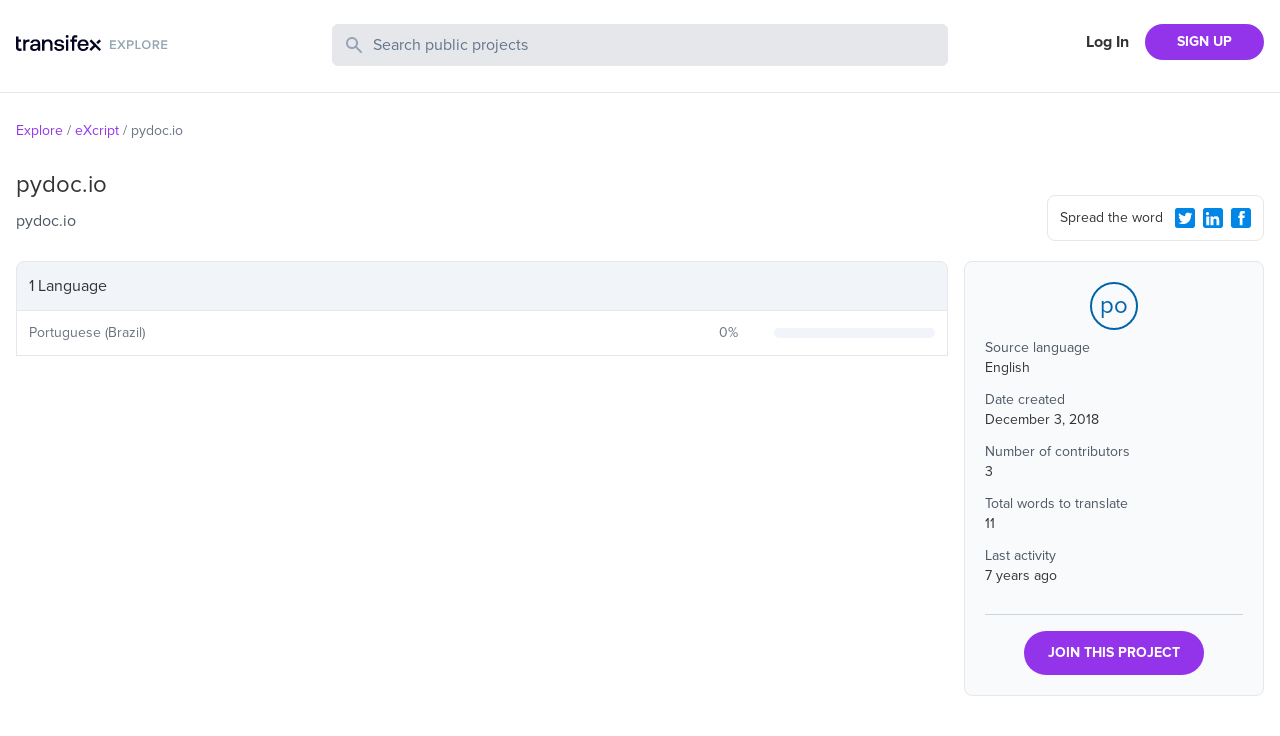

--- FILE ---
content_type: text/javascript
request_url: https://explore.static.transifex.net/_next/static/chunks/pages/index-afa80e718df21f05.js
body_size: 2358
content:
(self.webpackChunk_N_E=self.webpackChunk_N_E||[]).push([[405],{5557:function(e,t,n){(window.__NEXT_P=window.__NEXT_P||[]).push(["/",function(){return n(4680)}])},5325:function(e,t,n){"use strict";var s=n(5893);t.Z=function(){return(0,s.jsxs)("svg",{className:"animate-spin -ml-1 mr-3 h-6 w-6 text-violet-500",xmlns:"http://www.w3.org/2000/svg",fill:"none",viewBox:"0 0 24 24",children:[(0,s.jsx)("circle",{className:"opacity-25",cx:"12",cy:"12",r:"10",stroke:"currentColor",strokeWidth:"4"}),(0,s.jsx)("path",{className:"opacity-75",fill:"currentColor",d:"M4 12a8 8 0 018-8V0C5.373 0 0 5.373 0 12h4zm2 5.291A7.962 7.962 0 014 12H0c0 3.042 1.135 5.824 3 7.938l3-2.647z"})]})}},4680:function(e,t,n){"use strict";n.r(t),n.d(t,{__N_SSP:function(){return v},default:function(){return Home}});var s=n(5893),a=n(5467),o=n.n(a),r=n(1752),l=n.n(r),c=n(545),i=n(631),x=n(9653),m=n(9008),p=n.n(m),d=n(1664),u=n.n(d),h=n(1179),components_FeaturedProjects=function(e){let{projects:t}=e;return(0,s.jsx)("ul",{className:"grid grid-cols-1 gap-4 text-center md:grid-cols-2 lg:grid-cols-4",children:t.map(e=>{let t="/".concat(encodeURIComponent(e.organization.slug),"/").concat(encodeURIComponent(e.slug),"/");return(0,s.jsxs)("li",{className:"border shadow-sm hover:shadow-lg transition-shadow duration-200 rounded-xl p-10",children:[(0,s.jsx)(h.Z,{title:e.name,image:e.logo,wrapperClasses:"w-12 h-12 mx-auto block",imageClasses:"rounded-full aspect-square",titleClasses:"text-2xl w-11 h-11 flex items-center justify-center border-2 rounded-full mx-auto border-brand  text-brand"}),(0,s.jsx)("p",{className:"p-2",children:(0,s.jsx)(u(),{href:t,children:(0,s.jsx)("span",{className:"text-purple-600 text-lg",children:e.name})})}),(0,s.jsxs)("p",{className:"text-gray-500 text-sm",children:[e.organization.private&&(0,s.jsx)(s.Fragment,{children:e.organization.name}),!e.organization.private&&(0,s.jsx)(u(),{href:"/".concat(e.organization.slug,"/"),children:e.organization.name})]})]},e.slug)})})},g=n(33),j=n(2937),f=n(7294),w=n(5325);let{publicRuntimeConfig:N}=l()(),b=o()(fetch);var v=!0;function Home(e){let{featuredProjects:t,activeProjectsInitial:n}=e,[a,o]=(0,f.useState)(""),[r,l]=(0,f.useState)(1),[m,d]=(0,f.useState)(!1),[u,h]=(0,f.useState)(n),[v,y]=(0,f.useState)(!0),_=null;m?_=(0,s.jsx)(w.Z,{}):!m&&v&&(_=(0,s.jsx)("button",{type:"button",className:"text-purple-600",onClick:()=>(function(){d(!0);let e=r+1;b("/api/search?page=".concat(e)).then(e=>e.json()).then(t=>{h([...u,...t.projects]),d(!1),l(e),y(t.hasMore)}).catch(()=>{d(!1)})})(),children:"Load more results"}));let z="Make localization part of your development process. Automate and localize your software at the pace you develop code.";return(0,s.jsxs)(s.Fragment,{children:[(0,s.jsx)(p(),{children:(0,s.jsxs)(s.Fragment,{children:[(0,s.jsx)(x.Z,{}),(0,s.jsx)("meta",{name:"twitter:card",content:"summary"}),(0,s.jsx)("meta",{name:"twitter:site",content:"@transifex"}),(0,s.jsx)("meta",{property:"twitter:account_id",content:"17962352"}),(0,s.jsx)("meta",{property:"og:type",content:"website"}),(0,s.jsx)("meta",{property:"fb:app_id",content:"239849186072998"}),(0,s.jsx)("meta",{property:"og:title",content:"Transifex Explore Pages"}),(0,s.jsx)("meta",{name:"twitter:title",content:"Transifex Explore Pages"}),(0,s.jsx)("meta",{property:"og:url",content:"https://explore.transifex.com"}),(0,s.jsx)("meta",{name:"twitter:url",content:"https://explore.transifex.com"}),(0,s.jsx)("meta",{property:"og:description",content:z}),(0,s.jsx)("meta",{name:"twitter:description",content:z}),(0,s.jsx)("meta",{property:"og:image",content:"https://explore.transifex.com/og_image_main.png"}),(0,s.jsx)("meta",{name:"twitter:image",content:"https://explore.transifex.com/twitter_image_main.png"}),N.googleSiteVerification&&(0,s.jsx)("meta",{name:"google-site-verification",content:N.googleSiteVerification}),(0,s.jsx)("title",{children:"Transifex Explore Projects"}),(0,s.jsx)("meta",{name:"description",content:z})]})}),(0,s.jsxs)("div",{className:"grow",children:[(0,s.jsx)(c.Z,{}),(0,s.jsx)("div",{className:"lg:content-auto container mx-auto max-w-screen-1.5xl",children:(0,s.jsx)("section",{className:"px-4 2xl:px-0",children:(0,s.jsx)("div",{className:"rounded-3xl p-10 lg:px-10 lg:py-28 text-white text-center shadow-2xl shadow-indigo-500/40",style:{background:"linear-gradient(139.6deg, #006BEA 0%, #542161 101.11%)"},children:(0,s.jsxs)("div",{className:"xl:w-2/3 2xl-w-1/2 mx-auto",children:[(0,s.jsx)("h1",{className:"text-3xl md:text-4xl pb-2 font-light",children:"Transifex is the world's largest localization community for open source projects"}),(0,s.jsxs)("p",{className:"pb-10 text-sm",children:["Browse over ",(0,j.dm)(9e3)," organizations,"," ",(0,j.dm)(16e3)," public projects and contribute to the community"," "]}),(0,s.jsx)("form",{onSubmit:function(e){e&&e.preventDefault(),a&&a.length>1&&(location.href="/search/?q=".concat(a))},children:(0,s.jsxs)("label",{className:"relative block w-3/4 mx-auto",children:[(0,s.jsx)("span",{className:"absolute inset-y-0 left-0 flex items-center pl-3",children:(0,s.jsx)("svg",{className:"h-5 w-5 fill-violet-900",viewBox:"0 0 20 20",children:(0,s.jsx)("path",{fillRule:"evenodd",d:"M8 4a4 4 0 100 8 4 4 0 000-8zM2 8a6 6 0 1110.89 3.476l4.817 4.817a1 1 0 01-1.414 1.414l-4.816-4.816A6 6 0 012 8z",clipRule:"evenodd"})})}),(0,s.jsx)("span",{className:"sr-only",children:"Search Public Projects"}),(0,s.jsx)("input",{className:"border w-full bg-slate-200 rounded-full py-2 pl-10 pr-3 placeholder:text-slate-400 text-slate-600 focus:outline-none focus:border-gray-300 focus:ring-gray-300 focus:ring-1 invalid:text-slate-400",placeholder:"Search public projects",autoComplete:"off",onChange:function(e){o(e.target.value)},minLength:2})]})})]})})})}),(0,s.jsxs)("div",{className:"lg:content-auto container mx-auto max-w-screen-xl",children:[(0,s.jsxs)("section",{className:"px-4 2xl:px-0 py-10",children:[(0,s.jsx)("h2",{className:"text-lg pb-3 text-gray-500",children:"Featured Projects"}),(0,s.jsx)(components_FeaturedProjects,{projects:t})]}),(0,s.jsx)("section",{className:"px-4 2xl:px-0 pb-10",children:(0,s.jsx)(i.Z,{tableTitle:"Most Active Projects",projects:u,showLogo:!0,showOrg:!0,children:_})})]})]}),(0,s.jsx)(g.Z,{})]})}}},function(e){e.O(0,[247,885,707,774,888,179],function(){return e(e.s=5557)}),_N_E=e.O()}]);